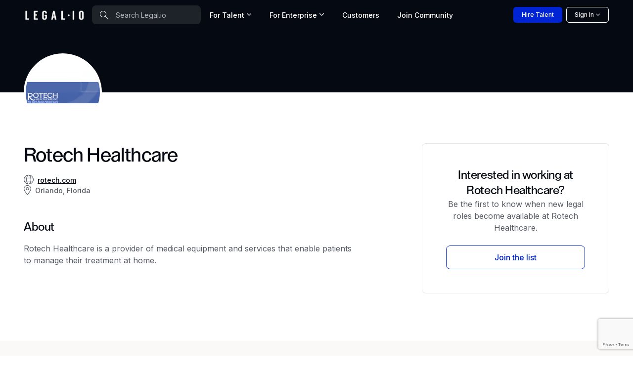

--- FILE ---
content_type: text/html; charset=utf-8
request_url: https://www.google.com/recaptcha/api2/anchor?ar=1&k=6Lcl_HMdAAAAAA2K8R6UImBHGmUD7d_hV_-ceCJw&co=aHR0cHM6Ly93d3cubGVnYWwuaW86NDQz&hl=en&v=PoyoqOPhxBO7pBk68S4YbpHZ&size=invisible&anchor-ms=20000&execute-ms=30000&cb=fvprflmik943
body_size: 48824
content:
<!DOCTYPE HTML><html dir="ltr" lang="en"><head><meta http-equiv="Content-Type" content="text/html; charset=UTF-8">
<meta http-equiv="X-UA-Compatible" content="IE=edge">
<title>reCAPTCHA</title>
<style type="text/css">
/* cyrillic-ext */
@font-face {
  font-family: 'Roboto';
  font-style: normal;
  font-weight: 400;
  font-stretch: 100%;
  src: url(//fonts.gstatic.com/s/roboto/v48/KFO7CnqEu92Fr1ME7kSn66aGLdTylUAMa3GUBHMdazTgWw.woff2) format('woff2');
  unicode-range: U+0460-052F, U+1C80-1C8A, U+20B4, U+2DE0-2DFF, U+A640-A69F, U+FE2E-FE2F;
}
/* cyrillic */
@font-face {
  font-family: 'Roboto';
  font-style: normal;
  font-weight: 400;
  font-stretch: 100%;
  src: url(//fonts.gstatic.com/s/roboto/v48/KFO7CnqEu92Fr1ME7kSn66aGLdTylUAMa3iUBHMdazTgWw.woff2) format('woff2');
  unicode-range: U+0301, U+0400-045F, U+0490-0491, U+04B0-04B1, U+2116;
}
/* greek-ext */
@font-face {
  font-family: 'Roboto';
  font-style: normal;
  font-weight: 400;
  font-stretch: 100%;
  src: url(//fonts.gstatic.com/s/roboto/v48/KFO7CnqEu92Fr1ME7kSn66aGLdTylUAMa3CUBHMdazTgWw.woff2) format('woff2');
  unicode-range: U+1F00-1FFF;
}
/* greek */
@font-face {
  font-family: 'Roboto';
  font-style: normal;
  font-weight: 400;
  font-stretch: 100%;
  src: url(//fonts.gstatic.com/s/roboto/v48/KFO7CnqEu92Fr1ME7kSn66aGLdTylUAMa3-UBHMdazTgWw.woff2) format('woff2');
  unicode-range: U+0370-0377, U+037A-037F, U+0384-038A, U+038C, U+038E-03A1, U+03A3-03FF;
}
/* math */
@font-face {
  font-family: 'Roboto';
  font-style: normal;
  font-weight: 400;
  font-stretch: 100%;
  src: url(//fonts.gstatic.com/s/roboto/v48/KFO7CnqEu92Fr1ME7kSn66aGLdTylUAMawCUBHMdazTgWw.woff2) format('woff2');
  unicode-range: U+0302-0303, U+0305, U+0307-0308, U+0310, U+0312, U+0315, U+031A, U+0326-0327, U+032C, U+032F-0330, U+0332-0333, U+0338, U+033A, U+0346, U+034D, U+0391-03A1, U+03A3-03A9, U+03B1-03C9, U+03D1, U+03D5-03D6, U+03F0-03F1, U+03F4-03F5, U+2016-2017, U+2034-2038, U+203C, U+2040, U+2043, U+2047, U+2050, U+2057, U+205F, U+2070-2071, U+2074-208E, U+2090-209C, U+20D0-20DC, U+20E1, U+20E5-20EF, U+2100-2112, U+2114-2115, U+2117-2121, U+2123-214F, U+2190, U+2192, U+2194-21AE, U+21B0-21E5, U+21F1-21F2, U+21F4-2211, U+2213-2214, U+2216-22FF, U+2308-230B, U+2310, U+2319, U+231C-2321, U+2336-237A, U+237C, U+2395, U+239B-23B7, U+23D0, U+23DC-23E1, U+2474-2475, U+25AF, U+25B3, U+25B7, U+25BD, U+25C1, U+25CA, U+25CC, U+25FB, U+266D-266F, U+27C0-27FF, U+2900-2AFF, U+2B0E-2B11, U+2B30-2B4C, U+2BFE, U+3030, U+FF5B, U+FF5D, U+1D400-1D7FF, U+1EE00-1EEFF;
}
/* symbols */
@font-face {
  font-family: 'Roboto';
  font-style: normal;
  font-weight: 400;
  font-stretch: 100%;
  src: url(//fonts.gstatic.com/s/roboto/v48/KFO7CnqEu92Fr1ME7kSn66aGLdTylUAMaxKUBHMdazTgWw.woff2) format('woff2');
  unicode-range: U+0001-000C, U+000E-001F, U+007F-009F, U+20DD-20E0, U+20E2-20E4, U+2150-218F, U+2190, U+2192, U+2194-2199, U+21AF, U+21E6-21F0, U+21F3, U+2218-2219, U+2299, U+22C4-22C6, U+2300-243F, U+2440-244A, U+2460-24FF, U+25A0-27BF, U+2800-28FF, U+2921-2922, U+2981, U+29BF, U+29EB, U+2B00-2BFF, U+4DC0-4DFF, U+FFF9-FFFB, U+10140-1018E, U+10190-1019C, U+101A0, U+101D0-101FD, U+102E0-102FB, U+10E60-10E7E, U+1D2C0-1D2D3, U+1D2E0-1D37F, U+1F000-1F0FF, U+1F100-1F1AD, U+1F1E6-1F1FF, U+1F30D-1F30F, U+1F315, U+1F31C, U+1F31E, U+1F320-1F32C, U+1F336, U+1F378, U+1F37D, U+1F382, U+1F393-1F39F, U+1F3A7-1F3A8, U+1F3AC-1F3AF, U+1F3C2, U+1F3C4-1F3C6, U+1F3CA-1F3CE, U+1F3D4-1F3E0, U+1F3ED, U+1F3F1-1F3F3, U+1F3F5-1F3F7, U+1F408, U+1F415, U+1F41F, U+1F426, U+1F43F, U+1F441-1F442, U+1F444, U+1F446-1F449, U+1F44C-1F44E, U+1F453, U+1F46A, U+1F47D, U+1F4A3, U+1F4B0, U+1F4B3, U+1F4B9, U+1F4BB, U+1F4BF, U+1F4C8-1F4CB, U+1F4D6, U+1F4DA, U+1F4DF, U+1F4E3-1F4E6, U+1F4EA-1F4ED, U+1F4F7, U+1F4F9-1F4FB, U+1F4FD-1F4FE, U+1F503, U+1F507-1F50B, U+1F50D, U+1F512-1F513, U+1F53E-1F54A, U+1F54F-1F5FA, U+1F610, U+1F650-1F67F, U+1F687, U+1F68D, U+1F691, U+1F694, U+1F698, U+1F6AD, U+1F6B2, U+1F6B9-1F6BA, U+1F6BC, U+1F6C6-1F6CF, U+1F6D3-1F6D7, U+1F6E0-1F6EA, U+1F6F0-1F6F3, U+1F6F7-1F6FC, U+1F700-1F7FF, U+1F800-1F80B, U+1F810-1F847, U+1F850-1F859, U+1F860-1F887, U+1F890-1F8AD, U+1F8B0-1F8BB, U+1F8C0-1F8C1, U+1F900-1F90B, U+1F93B, U+1F946, U+1F984, U+1F996, U+1F9E9, U+1FA00-1FA6F, U+1FA70-1FA7C, U+1FA80-1FA89, U+1FA8F-1FAC6, U+1FACE-1FADC, U+1FADF-1FAE9, U+1FAF0-1FAF8, U+1FB00-1FBFF;
}
/* vietnamese */
@font-face {
  font-family: 'Roboto';
  font-style: normal;
  font-weight: 400;
  font-stretch: 100%;
  src: url(//fonts.gstatic.com/s/roboto/v48/KFO7CnqEu92Fr1ME7kSn66aGLdTylUAMa3OUBHMdazTgWw.woff2) format('woff2');
  unicode-range: U+0102-0103, U+0110-0111, U+0128-0129, U+0168-0169, U+01A0-01A1, U+01AF-01B0, U+0300-0301, U+0303-0304, U+0308-0309, U+0323, U+0329, U+1EA0-1EF9, U+20AB;
}
/* latin-ext */
@font-face {
  font-family: 'Roboto';
  font-style: normal;
  font-weight: 400;
  font-stretch: 100%;
  src: url(//fonts.gstatic.com/s/roboto/v48/KFO7CnqEu92Fr1ME7kSn66aGLdTylUAMa3KUBHMdazTgWw.woff2) format('woff2');
  unicode-range: U+0100-02BA, U+02BD-02C5, U+02C7-02CC, U+02CE-02D7, U+02DD-02FF, U+0304, U+0308, U+0329, U+1D00-1DBF, U+1E00-1E9F, U+1EF2-1EFF, U+2020, U+20A0-20AB, U+20AD-20C0, U+2113, U+2C60-2C7F, U+A720-A7FF;
}
/* latin */
@font-face {
  font-family: 'Roboto';
  font-style: normal;
  font-weight: 400;
  font-stretch: 100%;
  src: url(//fonts.gstatic.com/s/roboto/v48/KFO7CnqEu92Fr1ME7kSn66aGLdTylUAMa3yUBHMdazQ.woff2) format('woff2');
  unicode-range: U+0000-00FF, U+0131, U+0152-0153, U+02BB-02BC, U+02C6, U+02DA, U+02DC, U+0304, U+0308, U+0329, U+2000-206F, U+20AC, U+2122, U+2191, U+2193, U+2212, U+2215, U+FEFF, U+FFFD;
}
/* cyrillic-ext */
@font-face {
  font-family: 'Roboto';
  font-style: normal;
  font-weight: 500;
  font-stretch: 100%;
  src: url(//fonts.gstatic.com/s/roboto/v48/KFO7CnqEu92Fr1ME7kSn66aGLdTylUAMa3GUBHMdazTgWw.woff2) format('woff2');
  unicode-range: U+0460-052F, U+1C80-1C8A, U+20B4, U+2DE0-2DFF, U+A640-A69F, U+FE2E-FE2F;
}
/* cyrillic */
@font-face {
  font-family: 'Roboto';
  font-style: normal;
  font-weight: 500;
  font-stretch: 100%;
  src: url(//fonts.gstatic.com/s/roboto/v48/KFO7CnqEu92Fr1ME7kSn66aGLdTylUAMa3iUBHMdazTgWw.woff2) format('woff2');
  unicode-range: U+0301, U+0400-045F, U+0490-0491, U+04B0-04B1, U+2116;
}
/* greek-ext */
@font-face {
  font-family: 'Roboto';
  font-style: normal;
  font-weight: 500;
  font-stretch: 100%;
  src: url(//fonts.gstatic.com/s/roboto/v48/KFO7CnqEu92Fr1ME7kSn66aGLdTylUAMa3CUBHMdazTgWw.woff2) format('woff2');
  unicode-range: U+1F00-1FFF;
}
/* greek */
@font-face {
  font-family: 'Roboto';
  font-style: normal;
  font-weight: 500;
  font-stretch: 100%;
  src: url(//fonts.gstatic.com/s/roboto/v48/KFO7CnqEu92Fr1ME7kSn66aGLdTylUAMa3-UBHMdazTgWw.woff2) format('woff2');
  unicode-range: U+0370-0377, U+037A-037F, U+0384-038A, U+038C, U+038E-03A1, U+03A3-03FF;
}
/* math */
@font-face {
  font-family: 'Roboto';
  font-style: normal;
  font-weight: 500;
  font-stretch: 100%;
  src: url(//fonts.gstatic.com/s/roboto/v48/KFO7CnqEu92Fr1ME7kSn66aGLdTylUAMawCUBHMdazTgWw.woff2) format('woff2');
  unicode-range: U+0302-0303, U+0305, U+0307-0308, U+0310, U+0312, U+0315, U+031A, U+0326-0327, U+032C, U+032F-0330, U+0332-0333, U+0338, U+033A, U+0346, U+034D, U+0391-03A1, U+03A3-03A9, U+03B1-03C9, U+03D1, U+03D5-03D6, U+03F0-03F1, U+03F4-03F5, U+2016-2017, U+2034-2038, U+203C, U+2040, U+2043, U+2047, U+2050, U+2057, U+205F, U+2070-2071, U+2074-208E, U+2090-209C, U+20D0-20DC, U+20E1, U+20E5-20EF, U+2100-2112, U+2114-2115, U+2117-2121, U+2123-214F, U+2190, U+2192, U+2194-21AE, U+21B0-21E5, U+21F1-21F2, U+21F4-2211, U+2213-2214, U+2216-22FF, U+2308-230B, U+2310, U+2319, U+231C-2321, U+2336-237A, U+237C, U+2395, U+239B-23B7, U+23D0, U+23DC-23E1, U+2474-2475, U+25AF, U+25B3, U+25B7, U+25BD, U+25C1, U+25CA, U+25CC, U+25FB, U+266D-266F, U+27C0-27FF, U+2900-2AFF, U+2B0E-2B11, U+2B30-2B4C, U+2BFE, U+3030, U+FF5B, U+FF5D, U+1D400-1D7FF, U+1EE00-1EEFF;
}
/* symbols */
@font-face {
  font-family: 'Roboto';
  font-style: normal;
  font-weight: 500;
  font-stretch: 100%;
  src: url(//fonts.gstatic.com/s/roboto/v48/KFO7CnqEu92Fr1ME7kSn66aGLdTylUAMaxKUBHMdazTgWw.woff2) format('woff2');
  unicode-range: U+0001-000C, U+000E-001F, U+007F-009F, U+20DD-20E0, U+20E2-20E4, U+2150-218F, U+2190, U+2192, U+2194-2199, U+21AF, U+21E6-21F0, U+21F3, U+2218-2219, U+2299, U+22C4-22C6, U+2300-243F, U+2440-244A, U+2460-24FF, U+25A0-27BF, U+2800-28FF, U+2921-2922, U+2981, U+29BF, U+29EB, U+2B00-2BFF, U+4DC0-4DFF, U+FFF9-FFFB, U+10140-1018E, U+10190-1019C, U+101A0, U+101D0-101FD, U+102E0-102FB, U+10E60-10E7E, U+1D2C0-1D2D3, U+1D2E0-1D37F, U+1F000-1F0FF, U+1F100-1F1AD, U+1F1E6-1F1FF, U+1F30D-1F30F, U+1F315, U+1F31C, U+1F31E, U+1F320-1F32C, U+1F336, U+1F378, U+1F37D, U+1F382, U+1F393-1F39F, U+1F3A7-1F3A8, U+1F3AC-1F3AF, U+1F3C2, U+1F3C4-1F3C6, U+1F3CA-1F3CE, U+1F3D4-1F3E0, U+1F3ED, U+1F3F1-1F3F3, U+1F3F5-1F3F7, U+1F408, U+1F415, U+1F41F, U+1F426, U+1F43F, U+1F441-1F442, U+1F444, U+1F446-1F449, U+1F44C-1F44E, U+1F453, U+1F46A, U+1F47D, U+1F4A3, U+1F4B0, U+1F4B3, U+1F4B9, U+1F4BB, U+1F4BF, U+1F4C8-1F4CB, U+1F4D6, U+1F4DA, U+1F4DF, U+1F4E3-1F4E6, U+1F4EA-1F4ED, U+1F4F7, U+1F4F9-1F4FB, U+1F4FD-1F4FE, U+1F503, U+1F507-1F50B, U+1F50D, U+1F512-1F513, U+1F53E-1F54A, U+1F54F-1F5FA, U+1F610, U+1F650-1F67F, U+1F687, U+1F68D, U+1F691, U+1F694, U+1F698, U+1F6AD, U+1F6B2, U+1F6B9-1F6BA, U+1F6BC, U+1F6C6-1F6CF, U+1F6D3-1F6D7, U+1F6E0-1F6EA, U+1F6F0-1F6F3, U+1F6F7-1F6FC, U+1F700-1F7FF, U+1F800-1F80B, U+1F810-1F847, U+1F850-1F859, U+1F860-1F887, U+1F890-1F8AD, U+1F8B0-1F8BB, U+1F8C0-1F8C1, U+1F900-1F90B, U+1F93B, U+1F946, U+1F984, U+1F996, U+1F9E9, U+1FA00-1FA6F, U+1FA70-1FA7C, U+1FA80-1FA89, U+1FA8F-1FAC6, U+1FACE-1FADC, U+1FADF-1FAE9, U+1FAF0-1FAF8, U+1FB00-1FBFF;
}
/* vietnamese */
@font-face {
  font-family: 'Roboto';
  font-style: normal;
  font-weight: 500;
  font-stretch: 100%;
  src: url(//fonts.gstatic.com/s/roboto/v48/KFO7CnqEu92Fr1ME7kSn66aGLdTylUAMa3OUBHMdazTgWw.woff2) format('woff2');
  unicode-range: U+0102-0103, U+0110-0111, U+0128-0129, U+0168-0169, U+01A0-01A1, U+01AF-01B0, U+0300-0301, U+0303-0304, U+0308-0309, U+0323, U+0329, U+1EA0-1EF9, U+20AB;
}
/* latin-ext */
@font-face {
  font-family: 'Roboto';
  font-style: normal;
  font-weight: 500;
  font-stretch: 100%;
  src: url(//fonts.gstatic.com/s/roboto/v48/KFO7CnqEu92Fr1ME7kSn66aGLdTylUAMa3KUBHMdazTgWw.woff2) format('woff2');
  unicode-range: U+0100-02BA, U+02BD-02C5, U+02C7-02CC, U+02CE-02D7, U+02DD-02FF, U+0304, U+0308, U+0329, U+1D00-1DBF, U+1E00-1E9F, U+1EF2-1EFF, U+2020, U+20A0-20AB, U+20AD-20C0, U+2113, U+2C60-2C7F, U+A720-A7FF;
}
/* latin */
@font-face {
  font-family: 'Roboto';
  font-style: normal;
  font-weight: 500;
  font-stretch: 100%;
  src: url(//fonts.gstatic.com/s/roboto/v48/KFO7CnqEu92Fr1ME7kSn66aGLdTylUAMa3yUBHMdazQ.woff2) format('woff2');
  unicode-range: U+0000-00FF, U+0131, U+0152-0153, U+02BB-02BC, U+02C6, U+02DA, U+02DC, U+0304, U+0308, U+0329, U+2000-206F, U+20AC, U+2122, U+2191, U+2193, U+2212, U+2215, U+FEFF, U+FFFD;
}
/* cyrillic-ext */
@font-face {
  font-family: 'Roboto';
  font-style: normal;
  font-weight: 900;
  font-stretch: 100%;
  src: url(//fonts.gstatic.com/s/roboto/v48/KFO7CnqEu92Fr1ME7kSn66aGLdTylUAMa3GUBHMdazTgWw.woff2) format('woff2');
  unicode-range: U+0460-052F, U+1C80-1C8A, U+20B4, U+2DE0-2DFF, U+A640-A69F, U+FE2E-FE2F;
}
/* cyrillic */
@font-face {
  font-family: 'Roboto';
  font-style: normal;
  font-weight: 900;
  font-stretch: 100%;
  src: url(//fonts.gstatic.com/s/roboto/v48/KFO7CnqEu92Fr1ME7kSn66aGLdTylUAMa3iUBHMdazTgWw.woff2) format('woff2');
  unicode-range: U+0301, U+0400-045F, U+0490-0491, U+04B0-04B1, U+2116;
}
/* greek-ext */
@font-face {
  font-family: 'Roboto';
  font-style: normal;
  font-weight: 900;
  font-stretch: 100%;
  src: url(//fonts.gstatic.com/s/roboto/v48/KFO7CnqEu92Fr1ME7kSn66aGLdTylUAMa3CUBHMdazTgWw.woff2) format('woff2');
  unicode-range: U+1F00-1FFF;
}
/* greek */
@font-face {
  font-family: 'Roboto';
  font-style: normal;
  font-weight: 900;
  font-stretch: 100%;
  src: url(//fonts.gstatic.com/s/roboto/v48/KFO7CnqEu92Fr1ME7kSn66aGLdTylUAMa3-UBHMdazTgWw.woff2) format('woff2');
  unicode-range: U+0370-0377, U+037A-037F, U+0384-038A, U+038C, U+038E-03A1, U+03A3-03FF;
}
/* math */
@font-face {
  font-family: 'Roboto';
  font-style: normal;
  font-weight: 900;
  font-stretch: 100%;
  src: url(//fonts.gstatic.com/s/roboto/v48/KFO7CnqEu92Fr1ME7kSn66aGLdTylUAMawCUBHMdazTgWw.woff2) format('woff2');
  unicode-range: U+0302-0303, U+0305, U+0307-0308, U+0310, U+0312, U+0315, U+031A, U+0326-0327, U+032C, U+032F-0330, U+0332-0333, U+0338, U+033A, U+0346, U+034D, U+0391-03A1, U+03A3-03A9, U+03B1-03C9, U+03D1, U+03D5-03D6, U+03F0-03F1, U+03F4-03F5, U+2016-2017, U+2034-2038, U+203C, U+2040, U+2043, U+2047, U+2050, U+2057, U+205F, U+2070-2071, U+2074-208E, U+2090-209C, U+20D0-20DC, U+20E1, U+20E5-20EF, U+2100-2112, U+2114-2115, U+2117-2121, U+2123-214F, U+2190, U+2192, U+2194-21AE, U+21B0-21E5, U+21F1-21F2, U+21F4-2211, U+2213-2214, U+2216-22FF, U+2308-230B, U+2310, U+2319, U+231C-2321, U+2336-237A, U+237C, U+2395, U+239B-23B7, U+23D0, U+23DC-23E1, U+2474-2475, U+25AF, U+25B3, U+25B7, U+25BD, U+25C1, U+25CA, U+25CC, U+25FB, U+266D-266F, U+27C0-27FF, U+2900-2AFF, U+2B0E-2B11, U+2B30-2B4C, U+2BFE, U+3030, U+FF5B, U+FF5D, U+1D400-1D7FF, U+1EE00-1EEFF;
}
/* symbols */
@font-face {
  font-family: 'Roboto';
  font-style: normal;
  font-weight: 900;
  font-stretch: 100%;
  src: url(//fonts.gstatic.com/s/roboto/v48/KFO7CnqEu92Fr1ME7kSn66aGLdTylUAMaxKUBHMdazTgWw.woff2) format('woff2');
  unicode-range: U+0001-000C, U+000E-001F, U+007F-009F, U+20DD-20E0, U+20E2-20E4, U+2150-218F, U+2190, U+2192, U+2194-2199, U+21AF, U+21E6-21F0, U+21F3, U+2218-2219, U+2299, U+22C4-22C6, U+2300-243F, U+2440-244A, U+2460-24FF, U+25A0-27BF, U+2800-28FF, U+2921-2922, U+2981, U+29BF, U+29EB, U+2B00-2BFF, U+4DC0-4DFF, U+FFF9-FFFB, U+10140-1018E, U+10190-1019C, U+101A0, U+101D0-101FD, U+102E0-102FB, U+10E60-10E7E, U+1D2C0-1D2D3, U+1D2E0-1D37F, U+1F000-1F0FF, U+1F100-1F1AD, U+1F1E6-1F1FF, U+1F30D-1F30F, U+1F315, U+1F31C, U+1F31E, U+1F320-1F32C, U+1F336, U+1F378, U+1F37D, U+1F382, U+1F393-1F39F, U+1F3A7-1F3A8, U+1F3AC-1F3AF, U+1F3C2, U+1F3C4-1F3C6, U+1F3CA-1F3CE, U+1F3D4-1F3E0, U+1F3ED, U+1F3F1-1F3F3, U+1F3F5-1F3F7, U+1F408, U+1F415, U+1F41F, U+1F426, U+1F43F, U+1F441-1F442, U+1F444, U+1F446-1F449, U+1F44C-1F44E, U+1F453, U+1F46A, U+1F47D, U+1F4A3, U+1F4B0, U+1F4B3, U+1F4B9, U+1F4BB, U+1F4BF, U+1F4C8-1F4CB, U+1F4D6, U+1F4DA, U+1F4DF, U+1F4E3-1F4E6, U+1F4EA-1F4ED, U+1F4F7, U+1F4F9-1F4FB, U+1F4FD-1F4FE, U+1F503, U+1F507-1F50B, U+1F50D, U+1F512-1F513, U+1F53E-1F54A, U+1F54F-1F5FA, U+1F610, U+1F650-1F67F, U+1F687, U+1F68D, U+1F691, U+1F694, U+1F698, U+1F6AD, U+1F6B2, U+1F6B9-1F6BA, U+1F6BC, U+1F6C6-1F6CF, U+1F6D3-1F6D7, U+1F6E0-1F6EA, U+1F6F0-1F6F3, U+1F6F7-1F6FC, U+1F700-1F7FF, U+1F800-1F80B, U+1F810-1F847, U+1F850-1F859, U+1F860-1F887, U+1F890-1F8AD, U+1F8B0-1F8BB, U+1F8C0-1F8C1, U+1F900-1F90B, U+1F93B, U+1F946, U+1F984, U+1F996, U+1F9E9, U+1FA00-1FA6F, U+1FA70-1FA7C, U+1FA80-1FA89, U+1FA8F-1FAC6, U+1FACE-1FADC, U+1FADF-1FAE9, U+1FAF0-1FAF8, U+1FB00-1FBFF;
}
/* vietnamese */
@font-face {
  font-family: 'Roboto';
  font-style: normal;
  font-weight: 900;
  font-stretch: 100%;
  src: url(//fonts.gstatic.com/s/roboto/v48/KFO7CnqEu92Fr1ME7kSn66aGLdTylUAMa3OUBHMdazTgWw.woff2) format('woff2');
  unicode-range: U+0102-0103, U+0110-0111, U+0128-0129, U+0168-0169, U+01A0-01A1, U+01AF-01B0, U+0300-0301, U+0303-0304, U+0308-0309, U+0323, U+0329, U+1EA0-1EF9, U+20AB;
}
/* latin-ext */
@font-face {
  font-family: 'Roboto';
  font-style: normal;
  font-weight: 900;
  font-stretch: 100%;
  src: url(//fonts.gstatic.com/s/roboto/v48/KFO7CnqEu92Fr1ME7kSn66aGLdTylUAMa3KUBHMdazTgWw.woff2) format('woff2');
  unicode-range: U+0100-02BA, U+02BD-02C5, U+02C7-02CC, U+02CE-02D7, U+02DD-02FF, U+0304, U+0308, U+0329, U+1D00-1DBF, U+1E00-1E9F, U+1EF2-1EFF, U+2020, U+20A0-20AB, U+20AD-20C0, U+2113, U+2C60-2C7F, U+A720-A7FF;
}
/* latin */
@font-face {
  font-family: 'Roboto';
  font-style: normal;
  font-weight: 900;
  font-stretch: 100%;
  src: url(//fonts.gstatic.com/s/roboto/v48/KFO7CnqEu92Fr1ME7kSn66aGLdTylUAMa3yUBHMdazQ.woff2) format('woff2');
  unicode-range: U+0000-00FF, U+0131, U+0152-0153, U+02BB-02BC, U+02C6, U+02DA, U+02DC, U+0304, U+0308, U+0329, U+2000-206F, U+20AC, U+2122, U+2191, U+2193, U+2212, U+2215, U+FEFF, U+FFFD;
}

</style>
<link rel="stylesheet" type="text/css" href="https://www.gstatic.com/recaptcha/releases/PoyoqOPhxBO7pBk68S4YbpHZ/styles__ltr.css">
<script nonce="_gyE8o_mIjlqna59N2ktxw" type="text/javascript">window['__recaptcha_api'] = 'https://www.google.com/recaptcha/api2/';</script>
<script type="text/javascript" src="https://www.gstatic.com/recaptcha/releases/PoyoqOPhxBO7pBk68S4YbpHZ/recaptcha__en.js" nonce="_gyE8o_mIjlqna59N2ktxw">
      
    </script></head>
<body><div id="rc-anchor-alert" class="rc-anchor-alert"></div>
<input type="hidden" id="recaptcha-token" value="[base64]">
<script type="text/javascript" nonce="_gyE8o_mIjlqna59N2ktxw">
      recaptcha.anchor.Main.init("[\x22ainput\x22,[\x22bgdata\x22,\x22\x22,\[base64]/[base64]/UltIKytdPWE6KGE8MjA0OD9SW0grK109YT4+NnwxOTI6KChhJjY0NTEyKT09NTUyOTYmJnErMTxoLmxlbmd0aCYmKGguY2hhckNvZGVBdChxKzEpJjY0NTEyKT09NTYzMjA/[base64]/MjU1OlI/[base64]/[base64]/[base64]/[base64]/[base64]/[base64]/[base64]/[base64]/[base64]/[base64]\x22,\[base64]\\u003d\\u003d\x22,\x22ScK6N8KQw65eM2UHw7bCol/[base64]/[base64]/CglgICWIJwodOTsKpcMOCKnJibMO+KQfDgm3CrzYQAgB5f8OSw7LCm3N2w6gtFFckwp5pfE/CmgvCh8OASmVEZsOEOcOfwo0EwoLCp8KgRn55w4zCjmhuwo0ODMOFeDcudgYcZcKww4vDocO5wprCmsOHw6NFwpR6SgXDtMKQa1XCnz1RwqFrUcKTwqjCn8Knw7bDkMO8w7cGwosPw43DrMKFJ8KewojDq1xCSnDCjsOxw4psw5kwwoQAwr/[base64]/CmTXCplwXKXXCl8KqIHtXZ1t8w4HDvcO1DsOAw7Msw58FP0lncMKNRsKww6LDnsKXLcKFwrsEwrDDtyDDpcOqw5jDiWQLw7cmw5jDtMK8I0YTF8O4IMK+f8OQwpFmw78LKTnDkEwKTsKlwrIxwoDDpw/CnRLDuTnCrMOLwofCn8OUeR88S8OTw6DDkMO5w4/Cq8OmFHzCnnLDn8OvdsKzw49hwrHCkMOrwp5Qw6JDZz0Gw53CjMOeMsOyw51IwoDDvWfChxjCksO4w6HDnMO0ZcKSwo0kwqjCu8Oywo5wwpHDmyjDvBjDkHwIwqTComrCrDZnbMKzTsOIw6RNw53DusOEUMKyKGVtesORw7TDqMOvw7LDp8KBw57CvsOsJcKIaD/CkEDDtsOZwqzCt8OCw4TClMKHNcO7wpoCeFxCFHbDqcO/HcOgwphSw5Msw57DtsOLw4EFwqLDqsK1c8OCw7JHw5AzLcOuXSbCrVrCmnwNw67CqMKhDg3Cs308HE7DhsKxQsObwqtqw5vDuMKsKg9oD8OsFG5cbsOMW0DDjCA8w6PDs0JiwrLCvznClGc4wpQPwo/Di8KmwrPCqCYITsOkY8K4UCV+ch/DhErDkcKIw4XDjAVdw6TDu8KEHcKtHMOgYMK3wqnCqnHDkMOqw69Lwp96wofCtgHCjRUOOcOWwqTCocKWwoM+ZcOkwpbDpsOsaU7DhAXDmQnDs2grV2fDi8Ofwr9EPW/DgEpqL2gSwrtew4PCgS5ZRsOPw4d8XMKSaAQdw6cCTMK5w4Y4wp19EkoZRMOYwqhBexzDqcKnEMOQw7gVM8OVwrNfW0LDtXHCqQfDrgjDlUJBw6w2UcOMwp5+w6oTR27CvcO3D8K5w43Dn0PDohRkwrXDiTDDh2bCksONw57CmQI4RV/DnMOhwpp8wrVSAsKsAU7ChcK5w7XDviUwK1/DoMOLw65YE0TDv8OMwp1/[base64]/CgMO+wo5EDhTCu3F1w6FdLsOmw6o+Z8OFfWBzwp8Rw4FRw6PDvibDpxPDnwPDilUkBSVKEsKzcTLCosOjwoJSfsOMRsOuw5rCiSDCucOAT8Otw79Cwod4OyoGwotpwq4ve8OdfMO3WmQ/woTDoMO4w5bCkcOVIcOLw73DtsOKaMKwHm/[base64]/DrUPDjC7CqcKRPHTDtsKCSB3CjcK6OB8UJw5aPFZZPGXDnz17wqBpwpcnKMOyUcOOwoLDmQZsGMO+fEnCmsKIwq3CgsObwqLDkcOTw5PDnT3Dn8KMHsKmwoBRw6vCj0nDlnfDmHwrw7FwYsOqP2XDhMKCw4ZFccK0MHrCkjcaw6fDl8OIZcK/wqJFIMOcwpZ2UsOnw6UTJcKJGcOnSBtBwqfDihvDgsKQBcK8wrPCj8OawohHw5LCnVDCrcOWw43Cll7DsMKAwr1Jw63DrCh1w4lSJSvDnMK2wq3ChS06RsOIa8KBFzVMCkPDicK2w4LCj8KewqN9wrfDt8OsQAAOwqrCll7CosKLw6k/O8Kdw5TCrcOeK1nCtMK+SS/CmmAow7rDlTMiwpwSwoQtwo87w6DCn8KWEcK7w60PMwwEdsOIw650wo4oQzNgHizDjg/CszREwp7DiThUSGU/w6Icw47Dr8OhdsKIw5fDocOoNcK/DsK5wppdw7bDn31CwpgCwodPJsKWw5bCvMOhPmjCjcKKw5pvOMOWwpDCsMKzMcOewpJdYxnDt2cLworCvDrDicOUAMOoCx13w7/[base64]/[base64]/F8KpDxN/w7Riw6jDlAZLUcKjwp0UwrTCjcKxPC7Di8OCwrxGMnbCtH9XwrTDsWPDkcO2CsOodcOnUMOGGHvDuW04P8KFQcOvwp/CmkJXIsOjwr81PV3CjMKGwrjDlcKhS21pw5/Dtw3Dnj1gw5Buw5gawq/[base64]/CSlow61IAVbCh8OJwpwbw7FcwqrDk8KKwqQ3wpgaw4fDscKEw4LDqWnDucKiK3IwUQBnwqpZw6dYd8ONwrnDvFM5ZQrCnMKVw6VYwqoxMcKBw71yIHbChSAKwpsHwpDCjA3Dkg4fw7jDi3fCthTCocOVw4ohMAkewq58NMKnT8Kmw4/CllzClwrCli3DssOrw4rCm8K2XsOsB8ObwrRqw5c+KnpUZcOAOcOhwrkrYHhaOHchRMKhJFUkUhTDgMOXwr8jwooIME3CvsOle8OCKMKWw6TDqsKICSpuw4/CsjBOwrVrCMKIFMKMwqDCv3PCncODW8KOwpNMaAHDncOcw7dqw7kaw6XChcOjTsK2MXFQR8K6w67CusO8w7QqUMOMwqHCs8KGWHhlWMKow4cxw6Q+LcOLw7MdwosWG8OMw44HwqA8UMOVwqVow73Dgy7Ds2vClcKow7EpwrjDug7Dr3x2YcK1w51uwq7DqsKewoDCjW/Dr8K0w71nZjrCgMObw5DCnU/[base64]/Ch8K6FVVZYMKVYig4wpFKDQgpWnFCCGcWw5/DmcK7wqLDlHfDsypWwr0nw7TCuUDCosOBwrttMQAUfMOYw7zDg1Jbw57CtsKDe2DDhMO7OsKtwqoGwrjCvF8dQRsPK03Cu2lWLsKKwqEJw6YrwoJFwozCnMOlw5xqdGgIE8KGw6dWV8KqZ8OdNjTDk2kjw7/Cv3fDisOsVEXCu8OFw4TCt3wVw4jCncKRd8OSwqfDn1YBAjPCksKzw4DCrMKyOglXQj4zccKPwpHCrMOiw5bCnVbDsA3Dq8KBw6HDnXtpXcKcbcOlSH9KTsOdwoQhwoAzYkTDp8OMaiBOJsKWwrvChUhpw7xDMlMFYV/CtGrCrsKkw4vDiMOsBAXDsMO3w4TCn8KObwtUCRrCkMKQcQTCtz8Aw6R/wrNBSlLCo8OBw5B1SEZPPcKNwoRsJcK2w7VXMll1H3HDhFkreMOSwqV+w5HCunjCpsO9woxmU8O7anlrJQoswrzDksO1c8KYw7TDqmV7Sl7CgUYmwrt/w7DCh0NtUTBPw4XCt2E+Wn4mA8KlQMKkw7FrwpPDgVnCo05zw53Dvww4w43CgyEaCsOUwrhsw6/Dg8OXwp/CicKNKMOyw4rDkH9fwoFXw5dkOcKALsK7wpk5SMO9wp85wo0sf8OGw5JiNzLDk8OMwr8Xw4AaYMOiOsOIwpjCv8O0YzNRXC/CqQLCjTTDuMK8RcOHwojCn8KCRi4xDArCsS8gMhVfGcK1w5MTwpQ3TG4fGsOtwo8jB8OLwpFuc8OAw7UPw4zCpgLCkARoFcKCwpDCm8K1w4nCt8Kmw5nCscKcw7zCnMOCw5Btw4loU8Odb8KWw5ZMw6HCsDBQJ1Q3NMO6EmFxYsKUNQ3DqD97YFszw5/[base64]/CkRUkw67DhsOwPSzCrcOcZcKvH8O0wpLDiRRPwpjCoVNsNW/[base64]/DnMKfw5TDisOtwoDChH94AsOQPgbDvlZGw4PCusOCTcOcw6TDpDHDk8KpwoxyA8K3wovDpcO9ewhLb8KHw7HCsSQkTX03w6LCk8KTwpQNSTPCqMKUw5bDp8Kzwq3DnjAFw5B9w7HDghnDocOneWlEJHUCw4RFfcOsw7R1fS/DlMKTwoDDs20rGcKcC8KAw7UUwrxqCcONFE7DnHAwfsOWw7F6wrg1eVZewrMSbVPCj3bDu8K5w51BNMKKa0vDj8K8w4PDuSvCqsOsw5LCv8ORGMOdCUPDt8K5wqfCk0M3eGTDuzHCnDzDosKgdVtobMKUNMOLEFYJABcMw79CeSPCrkZWN11tL8OKXQ/[base64]/Clyc8N3ghwpLCm07Ds3/DgHBvGhtVw7LCgkzDocKEw7Usw5dYQHpwwq0zEmBBI8OBw4wxw64cw6NQwoPDo8KVwovDsRbDoTrDp8KGdR5HQX7Dh8O/wq/CrH7CoyNNShHDksO2QcOXw6xhS8Oew7TDtcKiNcK7ZsOBwokow5tiwqdDwqzCpGbChkhIQcKBw4Jaw7EXMFJGwrolwqfDgMKMw7HCmWM5bMOGw6XCk3JRwr7DpsOsScO7En7Dow3DtjjCssK1ZhzCp8OYV8KEw4ofUhBuWw/DusKaZQDDmmMaHCpCB27CsivDk8KMGsOhBMOXSF/DnjLClmjDpHccwpUhY8KVXcOZwr3DjVA2QSvChMKyE3ZTw45Ow7k+w605HSoIwrV6FEXCugHClW9tw4PCt8KRwpRrw6/DjMOBOVYOD8OHK8ODwqJvfMK4w5tBKSU6w7XDmxo5SMOrd8KSEMOywqoBU8Kvw6zCpwldEwJXeMONDMKKw48zPVTCqF0hL8K/wozDiFjDnjlxwp/DjiLCucKxw5PDrxAdXVxVMMOSwqkxTsKBw7PCscO5w4TDqhx/w6VZYQFVF8ORwojChU8jIMKcwpTCkwdDDmDClwALRcO7UMKHZAXDmMOKNMKhwrQ6wqTDiT/DrSteIitELXTDt8OUTkTDj8OkE8ONE05tDsKww65Fa8KSw6Zmw7zDhB3CgcKvdmLCgxrDsnrDo8K0w7NsZMONwo/Di8OcOcOww6jDksOSwolvwoHCvcOEBy5ww6TDvWY+TBTCm8OtF8OSBSEyZMKkFsKmSHA8w6ctGDDCsTTDrE/CocKuBcOyIsKdw59Ben00w6hjLcK2U1cmU23Ct8Oow6gaM09/wpxswrvDtxbDrsOGw7jDtBI2LwsDR20zw6RQwrUfw68CGMOdcMOYcMKZcXsqHSvCuVUgWsOHHhkIwonCgTNEwpTCllbCq2LDtcKowpnChcKWCcORacOsMmnDjC/CosO/[base64]/DnsOnw69cwqBiwrFaExvCtw0nO0JYw4gvB1RKXcOow6XDoikqcktnw7HDtcOFOlxwEgVaw6nDvcKNwrXCssOewrRVw4/DpcKfw4hdRsKlwoLDv8Khw7jDllhBw63CssK7RMK9E8KZw6bDu8O7JcOXd28lAiLCskYVw595w5rDg3HDhTnCkcO+w5nDvg/Dk8OWBivDsQ1OwoB+LcOADknDqHrCjFZOXcOECDzCojNgw4zChyUkw5nCvS3DuFUowqwPaBYBwrkGwoBUdinDllNMV8Okw5Mnwp/DpsKgAsObf8Klw4rDjMOKcnFvwqLDr8KRw49hw6TDtn/CncOYw4tKwo5gw7PDqsOJw5EWVlvChD85wr81w4bDtsOWwpNOP1NSwrEyw6rDvy7DqcOqw6Qlw798wpwlNsO1w67Ciwlkwr8BZ1Afw7vDmRLCjSNsw5sTw7/CqnzCqBDDu8O4w5BTdcKQw7TCiUwZIsOGwqEXwqdEDMKiFsOowqRkWmdYwpYLwpwYPCF9w44tw49Uwrd3w5QgICIrcwRvw44MJhR7NsOhaHTDh19nWUBFwq5QYMK6XVrDv3PDskB2bkrDrcKQwrV5T3fClgzDpG/DjcOEAMOiU8O+wqd5BsK6SMKOw7l+wo/[base64]/Cn8KnVwTDuFgoN8KOIWTCnsOxw7AMEsKSw4hAPMKBPsKQwq7DucO6wozDvcO7w4p8b8KGwrISGywuwrbCgcO1HiJoWgw0wosgwpxKQsKNXMKSw5d+c8Kewo1uw74gwqzDoT8Cwqs/[base64]/[base64]/C8Kawqxow53DhMKUwq/Do3XDvQ8WwrM8e8KawpXDgsKsw7jCgjAYwr8AHMK+wqfCk8OnXXIdwr01esOGJ8KTw4oKXTjDoGwbw5vCl8KmTSgWYEnDjsKINcKPw5TDjMKhNMOCw4wUccK3STrDugfDq8Kzb8K1w4XCisKLw49gYC0lw558SynDtMKsw6tKGQnDn0rCgsO8wpE4fW4YwpXCiCt/w5wlPw7DkcO4wp/Ck3QLw4lmwoPCmhvDmC9Cw7LDoh/DmsK0w5Y6UsOtwonCmWLCgjnClMKowpAxDHY/w5JewosxT8K4JcOfwonDt1nCl1vDgcKKSiI3c8KowqrCvsOwwrXDpMK0PDUaRVzDpirDrsOhZnEMZcO1esO/woDDucOzMsOaw44iYMK0woF7DMOFw5PClgB0w7fDjMKYQcOVwqQuwqhUw5nCnsODb8KowokEw7nDtMOVTXPDn1Buw7DCk8OHAA/[base64]/LMKjw5xFRTrCplzCqGA5woPDjsO4w4M8w7TCgCZSw5/ChcKJacKtNUMiC10iw7zDqA7DvXZjWxfDvMO9esKjw5hxw6RdH8OJwovDlgHDh09/[base64]/asKMw4/DhBjCmMK9w7xrwqrDkRlSHhItXcO7wqsHwqrCnsK7asOhw5bCp8KbwpvCvMOOJw56I8KMJMKXXyRZJW/CrAlWwr0bcXzDgsKsF8OcCMOZwoM1w63CtBx6woLClcKuZMK4GSrCrcK3w6NVSBbCjsKKZmo9woQ1acKFw58Cw5TCiS3Cvw/CijXDq8OEGcKvwpDDgCfDmsKPwp3DhXp9MMK+CMK7w4bDg23DkMKje8K1w5DCicK3AGpRw5bCpHnDq1DDlkxjQ8OXXllWF8Kbw7fCpcKOZ2fCuizDli/CjcKcwqdvwosSZ8Ocw6jDlMOow7IDwqpoGcOBCh5Dw60Pd13Dn8O0QsO+w5XCunwTACjDmxPDosK4w7XCksOswo/DmQchw7bDj2nClcOAw7cRwoDCjV9SEMKjMsK8wqPCjMK6LF3ConV/[base64]/wrHDr8Kbw7zCvwhhGsOFVsO/ZW/DsmMuw4PDvSYVw5fCtAxuwr5FwrrCkzjCuToFFsOJw6lYEcOeOMKTJsKUwo51w5LCkRTCgcONT0waPXbCkk3ClTBiwptDSMOxNHxmKcOQwrTCn3x0wrt3wp/CsCxKwr7DkTATcDPCv8OWwroWdsO0w6XDlMOrwphfdlXDhUc5DnIPIcOFLEt6ekXCsMOjajxoTHllw7/[base64]/E8OLUwjDm8OqMwLDnhLCs8KobD8kJ8KKw7vCn1wbw7vDhcOVKcOlwqTCrcOEw6Ebw6DDr8KvHzrCvGIBwrXDpMKUwpAEfzLClMODfcKJw5sjP8Oqwr/[base64]/CpGImwrdyw5XDgsOGwozDisOIGw9fwrwifsOBRFUsCgTDlV1Bcg5cwpwoO0hDRWhQVVlEJigLw6k6JFnCi8OOasOpwrXDnwjDusOcP8ONezVWworDh8K/YCIIwpgeR8KZw7XCowXCi8K5dRfDlMKMw7LDj8Kgw4QYw4fDm8OecU05w7rCuVLDhBvCjmsmWRo6ayUSwpTCn8O3woA0w6zDqcKbQUbDr8KzXgrCq3zDrRzDhAh5w401w67Csjspw6LChx4ME0vCvg40Q1fCsjkew7/Cq8OvGsOUwpTCm8KGPMK/[base64]/Cr8OcfyjDgsO3w7vDnsOcdAbDq8ObS3d7dlPDkGp8wo7CncKwdsKeeMOkw7/CrSbCpWx9w4XDq8KqPhLDqVwpAB/Djk9WVmFrZ07DhE1awrpNwqIDV1F+wpxoNsKXasKPNcOMwpDCqsK1wqfCq2DCgTtWw7VXw6orJD3Dh3/CpE5wMcOtw79wBEfDj8OLf8KZdcKtX8OhS8Kkw4/DvjPCjUPDmkdUNcKSUMOJC8Oyw6VOBSgowqhTOi8QQsOafXQ5LcKKWGcvw7LCjhM6Yh99McOjwp0TSX/ChcO1I8Oywo3Dn1clUsOJw6wZcsOWCwNYwrRPbCjDr8OFbcK0wpjDtgnDuTl9wrpqfsK/[base64]/[base64]/wrPCkg5oZ8KtU8Oow6ZRwpR9XgsYwqPCvS7CicKhIDdXYjxdE3nCpcOPbRTDozPCv2U0asOKw7XCtMO1Wx5Aw600wqnCumsaWQTDrTJEwo8iwpA9d1M0OMOxwq3Du8ONwp55wqbDm8KnABjClcOAwr9HwpzClE/Ch8O4FgLCrsKUw71Rw7ADwpTCvMKVwrgbw63Drn7Dp8OowpAxNRnCh8KUYXDDiWcWbU/[base64]/DosK6JMOdCsODRF3DnFnDqMKJwpXDsFgZwpBXw5DCo8OCwpN4wqPCmMK4R8KNdcK4JcOBYG/[base64]/CpsOCw4TCv8Ouw7nDg8OnS8KCw5Jnw7hRBcKZw68sw5/DgBQ8HGcRw7oAwqJMLRcoUMODwprCvsKgw7XCnwzDrAI6GcO1ecOaRsOzw7LChcKCbhbDpzF4ATDDocOOOcOqB0oBcsO9OVXDjsOCK8KEwrjCisOKD8Kfw7HDnULCkSDCnEHDu8Oxw4nDucOjNUsVXkZQFU/CuMOuw5nDs8KowrbDssKIc8OoLmpnC1Npwoo/fsKYJxHDqsOCwp4zwpvDhwIDwozDtMKowq3Ci3jDs8ODw4rCssO4wqx1w5RqcsKOw43DpsK7LcK8LsKvwpPDocOJJlPDuynDsk3CscOtw4l9AQBiLsOxw6Yff8Kbw7bDvsO5YTjDq8KNDsOtw7vCqMOFVcO/bGsJAivDlMOhXcKCOFl5w4LDmhcRPsOlJQhiwpHDm8OwD2LDhcKRwoxtJcK9MMO1woRvw4xjf8Oow4MTLi4aaA9URETCq8KAH8KGdX/[base64]/CqnLCqMOuGsOBWBY9wptJwp7CimTDnXMzKMK4T2DCqxYjwq4yAWjDpz/Ct3fCl2/Dq8Oswq/[base64]/Dk8OMV8Ozw6fCo8OUw6pDR8Oqw4TCrsKRdMK0wr9BNsKzcAbDrsKSw47Cnxkbw7vDq8KtbUXDsHDDkMKXw583w5cnPsKHw4N5Z8OrZhvCmsK4BRbCsGDDoShhVcOubmHDjFTCpRXCim7CmHjCrXcOTsKoUcOAw57DtsKnw5vCnyDDhBTDvxLDg8KQwpoFHC7CtmHCjk/DtcKuCMOTwrZxwp0gdMKlXldpw414WHZEwo3Cv8KnHMKIOVHDlnPDsMKQwp7CqXUdwqnDu2/CrEVyKlPDqjAJVCLDnMOyJcOaw4IXw7kdw54BbWx+AHLCv8Kpw63CpXlSw7vCtyTDoDPDpMOyw7MbdDJ1XsOIwpjDlMKBXcOIw5tOwqsQw4tfAMKdwqZhw4Ucwo9sLMOwPjtdX8Kow7wVwq3Cs8Ocwr9xw77DqQjCqDLCtsOMDlE/AMKjTcK2IUU+w5Fbwqhxw7ofwr40wqDCnyDCncOXB8Kcw7pYw4vCoMKdacKWw5jDviVQbSrDrR/CgcKlA8KCQcOcZGpQwpYvwovDhxoPw7zCol0PFcOgRzXCpMOdc8ORfVhIPcOuw6I6wqYXw7zDnUDDvwBpw5QxR2PCgcO/w47DssKLwp8RbBldw692wpPCu8Ohw4Ylw7A7wrTCqhsaw4wwwo58w60xwpNIw7LCu8OtA0rDoyJWwoorKgQ1wrTDn8O/[base64]/wprCkcOMw6IawqfCt8Ofw7IEShNtAXZRwroSw4/Dm8OAP8KZERXCoMKEwpjDh8OOG8OGXMOeNsKHVsKHPyHDkAXCiQ3DtRfCssOqNDTDqmnDiMKpw5cXw4/Dnys0w7LCssOjTMOYRQRzD0sXwpg4VsKfwrzCkWBRMMOUw4J2w5t/[base64]/[base64]/CvcOPfyLDp8OvX2DDv30XwqVawrprwpIuwpANwrJ4Y3bDkS7DlcOVCHoPJj7CksKOwpsOJXXCtcOtRQPClwvChsKILcK4fsKZKMKDwrR6w7rDuz7ChCPDtRspw5HCq8K7Shliw4ZQfsOmYsO3w5FRN8OtP2drTn5CwpNwBgXClgjCocOrcFTDtsO8wp/DtcKOAhUzwovCsMO/w5LCrlPChgAVYC1rAcKkHMKkdcOkesKBw4QcwqXCtMO8IsKgSQzDkjFfw6o2V8OowrTDvcKdw5EhwpNCFk3Ct3jCshnDhnPDmy8fwocvLQIzdFF/[base64]/w5QWZ38+aWjCk8OYQsKTY8KgN8Knw40mwrpWwo3DkMKOwqshH0fDjsONw68oemfDlMOBw7TCt8ODw4ZmwrdnHlDDgy3Chz7Ch8O7w4jCgxMlWsK6wpDDj2J7Cx3Cmihvwok2E8KIcgRRTlzDsWtlw69kwo7DtC7DvlwEwqhQL0/[base64]/Cl1bDggg3HysMwobCp3hnD1vDl0vDiMKefihkwrJCCQYQbcKfGcOMJF/DvV3DhMOqw4QNwq12UH5ew4gywr/CuC7ClUMTB8OWCVIjwpNgb8KddMOJw7nCsStgwphjw6DCoWrCvGzDhMOiFh3DtDrCs1Fnw6YtfQXDkMKLwrUGTMOJw7HDvnbCt0rCvBgsbsOTaMK+e8ORBzMPBnpVw6IhwpLDtS8vMMO6worDg8KSwrcRUsO2F8KHwrASw5VhM8K7wqHDnyrDrT/[base64]/DilvCk8O3fMK3N3PCmsKLQhDCmMOfw6xSwqrDicOiwrIxaWPCicKGEzcyw6DDjlBkw4XDuyZ3SSoqw6tbwphwSsObWCvCmxXCmcOZw4nCoAVjw5bDrMKhw6HCpsOzXsO9XWzCr8KywrTDhsOBw5Rkwr3CmwMsXVR/w7rDq8K5ZiU0EMK7w5AedkvCiMOJCl3ClEZYwqc6wopkw75QFworwr/[base64]/CqB3Cnk8cIQDDsMKcVcOjw4Utw6/DjSPDhB1TwpHCgGbDvsKJe2IBRRRMNxvDlnNdw63DgXPDtsK9w6zDsiHDssOASMKww5rCmcOrMsO1AR3DtXcna8OJGnHDkMOoT8KJCsK3w5jCp8KEwpMRwrjCh0vCnAJwe3UdKXvDiAPDjcOPRMOCw4PCs8K4wqfCrMOmwoAxdUMOBDYAal5SRcO0woHDmg/[base64]/[base64]/ChSLCgsKRwqvDtMOeAsK7Tw/DqTbChhvDpcKkwoLCocORw5xLwqkSw4zDslDClsObwoTCo1bDjMKMJXg8wrkJw6JUU8KRwp4+ecOQw4TDvyjDnlvDoyljw69UwpfCpzrCisKNV8O6wpnCk8KUw4UIMBDDrj0Ewpp7wpBEw5plw6RoPMKvNjPCiMO/w5zCmcKlTnVpwrpySCpQwpHDm3nClmApHcO3UQPDtW7DqMKawo3DrzkNw4/CksKsw7E1UsKJwqDDhjDDs1HDgUMIwqvDqTPDjnAIXcOTE8Kywo3DgiPDg2bDssKAwr4Hw5tQGMO+w7kYw7cGecOFwo42IsOACnZDFcOVAcOFc10cw7UKw6XCqMKowoE4wr/[base64]/[base64]/w7Y7w4JCwr1QwrhXw7Ryw4NCwoUMMUVCw6YhWDUVRG7CjmU3w77Ds8KSw4rCp8KzF8OwM8O2w6tvwoZoe3PCgQUWNWw3wobDpisCw6PDjsKQw58DXWVxwpXCucO5Zn/[base64]/wpw+dsKHw786BErDvBhJDinCtVrChhsiw6nCnBrDo8K8w6/CthA6XMKsak0WVcO4WcOvwprDjMOdw789w6HCt8OJd0zDhhNKwoLDiFUjfMK6wr9Cwo/CnxrCqXF2Yz8Iw5jDhsOxw5hswpoBw5bDgcKUQCjDscOjwow7wo8vBcOeYxfCi8O3wqXCrMOswqDDvkAkw5DDqiAUwpM/TxrChsOPJTFCWysnOsOCFsKmHmpNFMKdw6DDt0RbwpkGFGTDoWtsw6DCgF7DtcK2NhRdw47Cmz14wqLCuCNvf2PDoDLCrwPCqsO/wrfDjsOYbVrDojnDpsO+ADtpw53Crkt8woxhQ8KaYMKzX011w5xIJ8KwUU8/wpB5wrDDg8KEMsOeUT/CvBTCs1nDiVDDv8OTwrbCvcOHwqA/RMOzJXVWRHVUF1zDixzCoifCswXDjX4gXcKgMMK6w7fDmEbDmiXDqsOHSgPClsKkI8OawrbDqcK/ScK6DMKrw4Y7YUYjw7nDqXjCqcKYw5/CkSzCm3rDoAd9w4XCjcOdwp8Re8Kuw6jChQ/Dm8ObEhbDs8OdwpglRyF1TMKyMW9nw4QRRMOMwo7CvsKwCMKYw4rDqMKuwrXCujxwwpc4woA6wprDucKlGUDConTCncKsT2wawqNpwqkla8KmZSRlw4bCmsO3wqhMFyB+RcKiX8O9cMOcX2AFw4Flw70dR8KkYsKjA8OAfsOaw4gqw5/CisKfw5bCqTIQPMOWw7oow4jCjsKxwp8ywqEPBn99QsOfwqwSw60uCy/DvlPDoMOvOhjDoMOkwpPCix/[base64]/DqsOIPElsFGY9wpJqw6ImC8OpwopZw63DtQxOUUjCscKOw4onwrskJCQUw4nDp8KuFcK+CALCuMOYw5DChMKvw6HDn8KhwqfCpAXChcK2woI/wojCi8KnFVjChz51WsKDwonDv8O/w58Bw6ZBYMO/w7R9MMOUZsOUwrDDji4JwrXDpcOHXsKyw5hYJVAEwrdiw7fCrsKqwrbCtQrCvMO5bgLDisOzwo/DsF8Ww4lTwqp/[base64]/MMKPw5zDtCU3UCnChMOgZErCvMOmw7VfOlBJIF7Dl2TDtsOKw5rDicOXUcO+w4YnwrvCsMKJe8KOaMOGHB5LwqoKccO3wrhiwpjCkVXCgsKtAcK5wp3ChU7Cq2rCg8K7QnkWwo86fXnCrFDDnETCv8KPPzdnwo3CshDCkcO/w6DChsK1NQFSV8OXwrHDnDvDhcOVcjp+wroSwqbDrVzDqiU/C8O4wrvDscOKFn7DtcKaaibDrcOPbSbCg8OGXXLCkGUpEMKKR8OLwobCl8K7wprCuHXDtcKEwqV7BsO4woVSwp/Cl3bCsQvCnsONBwfDow/CtMObcxHDkMOkwqrCoklLCMOOUjfDkMK0XcObWcKyw7Ecw4JAw6PCkMOiwqbDlsKUw585wq3ClsO3wqnDsmjDvntNAj58bjdYwpV3L8Ogw6VWw7nDhz4lF3DCq34Cw7xdwr1pw6jDvxDCllkgw4DCiX0iworDlS/Du0hfw7RDw5oCwrMKXEjDpMKJfsOuwrrCkcOnwqVIwo1iLBcecSxpRn/CjB44WcOhw7PCiS8wAhjDmB0nAsKFw5PDmsO/ScOmw7pgw5Q8woDCrz47w4xICQlzdQUPN8KbIMOXwqhhwqPCtMOswoR3FcO9wrhFJ8Ogw44GIiMgwo9gw7nCgcOeLcObwpLDlsOKw6LCicOLW0Y2NSPClCdYFMOVwoDDpgrDkijDsDTCssOLwocWPS/DjiLDrsOvSMO5w5sWw48vw6LChsOrwrtxQhXDiQlsXAguwqvDhcKUJsOZwpLCrQpwwrNUQBvCjcKmA8O/NcKiTMK1w5PCoHR9w77CrsKawpptwrLDul7DoMKjf8Obwrx0wqvCkynCoENzYSrChsKFw7JLVGfCll/DhcOjVBvDrxw6FBzDknnDosOhw5wJQhBjLMO5w5vCsU1nwrDChsOTw4IbwqFUw7EWwpAeaMKcwpPCssO5w6M1NhZ3XcK8VWfCgcKWVsKqwr0ew6EUw69+WVM4wprCisOPw5fDg38Cw7ghwrhVw7wswrjCklvCkiHCrsOUbijDn8OVfk/DrsO1H0vDucO/V0d1d1xiwqvDsz0zwpM7w4M4w4Qfw5ASaiXCpDsWNcOtwr/[base64]/CmnwYw6nDkz/DrS40MRl4wr43NcKXw5/DvkrDvMO7wpDDrDdfNcOBH8OgJnDDmmLDsxE6HHvDjFBhA8KBDBTDhsOvwpNJNEnCjWHDqi/CmsOoLsKVOcKPw47DuMOYwroYHHxqwr3CkcOjMMO3DEcmwpY/[base64]/CnHnCsMOWwrcZw5vDl8OEw7NAGUknVMOjw7nCiSnDtTnCssObOMKdwpTCiHrCiMKJJ8KTwp8xHBg9I8OGw6xyKBDDrMORLcKew5rDnGkzXCvCpTc2woAaw7zDqxHCpjQBw7nDnsK+w4xEwo3Cv3MCBcO0aWY8wpp7FMKnfyvCvMK1YgnCp2A/wox/GMKnPcOhw5phdMOcdSjDml9QwrgWwpZ+fw53eMOhQsKPwpFPWsKEbsOlY0AWwqvDiS/DrMKSwpBXCWQFdyw9w67DtsOUw7TCm8KuelnDv3NFccKOw5AtXsOYw4nChwk1w5zCnsKWBz5xwoA0cMO0BcK1wplKMGLDq0oZccO4IBXCmcKjLMOTRB/DuFbDsMOyUxINw6h/w63CinjCuBHDkALCpcOFw5PCo8K8McO1w4tsMcOsw6REwr9JTcOPG3LCjgwAw5nDq8Kvw63DtGPCjFfCiTQZMMO3VcKnCA/CkcO1w7dsw64IWD7DlArCvsKqwpDCiMKhwqbDvMKxwpvCrVHDlBEuK3TCvglPw6PDvsOxXkUTTxVLw67Dq8OBw5UCHsOUB8OPUWg4wr7CsMKOwqDDgMO8WAzCv8K5wp5Uw7jCq0duDcKbwrhPXUTCr8OSNcKiJE/CjzgcWhgXOsOAX8KtwpoqM8OPwpnCuwZMw4bCgMO/wqPDucObwqHDqMKuQsK2AsOJwqJsAsKOw799NcOEw7vCmMK7S8OjwocwGcKUwqQ8wr/CpMK0VsODXVPCqAspXcOBw6BXwr8ow6pHw5cNw7jCqytIQMKiBMOZwo8rwr/DnsOuIcKzQzHDp8Kow7LClsKfwqA4GsK4w6rDoEwxGsKHwqsbXHVBXMOYwopuLTtAwqwLwr9FwpLDpMO4w6tqw7Rzw4rCuRJXSsKwwqHCsMKTwpjDvzfCkcKjFXEkwp0ZDsKDw7N/cVHCjW/CuUsJwrvDpnvDtWjCoMOdWsOawrgCwrfClQnDo2vCusKReR3DgMO2TcKAw6DDpGthBEHCrsOLTV7CuFBIwrrDosOyfSfDncOgwqw4woA/EMKDOcKBc33CrWLCqhRWw5AaTC7CgcOOw7rCt8OWw5PCv8Ozw5AtwpZGwoHClcKRwoDCncObw4Qow5fCtQ/CmU9iw6TCqcKPw5TDnsKswofDpsKJIVXCvsKPIWVZIMKFP8KCPFbCvcKbw5Qcw7PDoMO2w4zDpFNeFcKFAcKYw6/Cj8K7EUrCpgVUwrLCpcKgwpTDqcK0wqUbwoUIw6vDlsOiw6rDr8K1WcO2HxTCjMOEF8KwDxjDicK9TVbCjMKZGkjCuMKTPcOuNcO5w480w6wMw6BywrvDjB/[base64]/DmsOtw4Vew6Itw7BEXcOFw7FvJFzDun4AwogewqzCn8O2KkgGfMO7TD3DoV7DjgxOB2g8w4Umw5nCjFnDlHPDtVpKw5TChm/CgDFYwqs0w4DCpyXDs8OnwrI9CmAjHcKkworCusOCw6DDp8OIwr/Chzw+XsO+w69yw6/Dl8KsCWVlwr/[base64]/w5B3UnnClsK8W8KBfRTCowzCsxDCkMOmw7zCiiHDqMK/wpPCmMOmHcOVAsK3MBDCqD0macKgwpPDg8KSwprCm8OYwqBrw7stw4XDhcKndcKbwp/ChW7DtcKtUWjDsMO2wpQMPjzCgsKlCcO1GsKSw4TCocKhZhLColHCmsKgw5k5wpJQw5Z7IR8mJgB4wrHCuiXDmQlOXzJpw6ojYCgkOcOBF3lLw4YQHmQswqs3TcKzW8KoWWrDsU/DlcKHw6PDmErCr8OxYCcKHDrCiMOmwq3CscKgS8OBesKPw6HCoUHDuMK8KE7DosKAB8OxwrrDsMO4biTCsgbDk3nDgsOcf8O4RsOWR8OmwqcjEsKtwoPCo8O1HwPClTEtwo/CnkplwqZFw5bCp8K4w6Eua8OCwo/DggjDlkLDn8KqDkB/PcOVw7jDtMKwO0Blw6rCocKqwrVnHcO+w4TCuXxLw7HDlS8XwqjDmx5nwrNxP8Kpwqgow6ljTMOZSU3CiQ17QMK1woTCp8OOw5fCiMOJw4hjVinCrMKMwofCnREXY8KHwrVxEcO6w5ZSVsOCw5/[base64]/Cl8OZw4JJwr/CqcOgacOTwoLCocOeFFrDiMKXw7gnw7YHwpFqIHMXwrBUPXIuA8KxcC3DrVQ7H3kLw5XDssOKfcO+Q8O3w6AGw7hpw6zCpsOlwrTCtsKXdVTDsk/DkDZ1JDDCoMOkw6hlTGIJw7HCgG8CwprClcOrc8OAw6w6w5Bvw6MNw4hPwrHDnRTCjHnCk0zDuRTCskhuZMO4VMKLbH7Cs3/DrlZ/fMKQwpbDgcKCw5o3N8K6QcOQw6bCvsKOFBbCqMKcwpZowqNCw57Dr8OOR0nDlMK9EcOXwpHDhsK9w6BXwp4aXHbCg8KkYQvCtQ/CqxVoUncve8Osw4bCuVZONVbDuMKhP8ORIsOhJjo8ZRsrAiHCuHXDocKYw7nCr8K3wrdIw5XDmCvCpy7CmTHCkMOTwoPCvMO3wrgswrErPn9/[base64]/[base64]/w7QEaA/[base64]/HMKOwoduwo3Dt2PDgF7DlTB2G1BQBcO8PGt9wqrClHdoM8OCw7dXaX3Dnm9lw5kUw7NJLSvDrDpww6rDiMKawpdwEcKOw6EvciHDlxxcIHtTwqHCosKYfH48wo3Dh8KzwpnCrsOdC8KWwrjDmMOKw4oiw7/Cm8OwwpsJwoDCqsOcw4vDnwB0w7XCmT/[base64]/DusOewohvRCHDnsO9w5g4DRpQw7VtGcOQO1fDt8ONXwE8w4fCow8KHsKfJzTDscKOwpbCjzvCuxfDssOfw6/DvXkRb8OrF3DCmzfDlcK6w4grwr/DpsOQwqUPM3LDgXkswqAfJ8O+ZGpSDcK1wqdxXMOxwr7CoMOBMV3CtMKYw4DCoyvDrsKaw5bDvMKXwoIxwoRKRFlRw5rCpRcbKMK+w6bCtcKuRsOlw5/DhcKqwpRAa1xjC8KqBMKcw5MBFcKSDsO0CcOuw63Dp13CnlDDtMKSwq7DhMKtwqJjPsKswo7Dl1EJDCzCti00w6MxwqYowp/CinXCssOaw6DDinxVw6DCicONLWXCu8Ovw4pGwpbCjS4yw7dpwolFw5pHw5TDjMOUbMOrw6YWwoNXX8KaAsOHSgXDg3nChMOWesKjNMKTwplQwrdNP8O4wr0NwotOw7QbUsKdw63CksKiWkkpwqQUwoTDrsOkO8OYw7/CkMOTw4RewrrCl8Kdw47DosKvJRQSw7Z3w4gwW00Zw54fIsOtBsOawoxzwpREwqrDrsKOwrsAOcKVwqTCu8KOPkDDu8K0TzcTw4VAPx7CssONCMKvwqjDpcO5w7zDoHh1wpjDucKHw7Uew4jCuWXCoMOowq7DncK/wo8oRjPDumEvbcK/[base64]/Dl8K6wrhLUcOLwqxtw7fDhzgPwrXCpyHDn8KCRDAawp4lBB9owq/CvmXDj8KNY8KzdDclVMKAwqHCgSLCj8KZfMKhwq7Cok7DglY5aMKGOW7Cr8KAwqIPwrDDjEzDik1Yw5ZgVgjDgsKARMOfw7zDhA12ZStyXcKha8OoIxLCvcKcBsKLw40eb8KGwotaf8KOwp0/XUrDpMOLw7jCrcOgw6MnXR1Bwr7DhV4yDXLCoxMVwpZxwp7DuXV+wqU9HyV6w4Q6wo7Dk8KHw53DhjVJwpMnDMOQw7omR8KNwrDCvcKfaMKiw6QcZnI8w5XDlcKxXgHDh8Kww6BWw7TDnUY0wpJLbsO9wonCu8KiF8KpGinCvTpiX3LCtcKkDTvDqkrDpcKiw7/DqMO0w4wgSDnDkVLCsEUAwr5nVsOZDsKJAWXDnMK9wp80woVschfCvmnCocKaOTxEJlMGBF3CnMKBwqQAw7rCoMOOwop1P3o2MXs\\u003d\x22],null,[\x22conf\x22,null,\x226Lcl_HMdAAAAAA2K8R6UImBHGmUD7d_hV_-ceCJw\x22,0,null,null,null,1,[21,125,63,73,95,87,41,43,42,83,102,105,109,121],[1017145,246],0,null,null,null,null,0,null,0,null,700,1,null,0,\[base64]/76lBhnEnQkZnOKMAhk\\u003d\x22,0,0,null,null,1,null,0,0,null,null,null,0],\x22https://www.legal.io:443\x22,null,[3,1,1],null,null,null,1,3600,[\x22https://www.google.com/intl/en/policies/privacy/\x22,\x22https://www.google.com/intl/en/policies/terms/\x22],\x22BY0pTNQyfNO3X9velrS5SxUdotvhNYdpb6h2Z2CTAQU\\u003d\x22,1,0,null,1,1768749302048,0,0,[255,56,46,129],null,[70,240],\x22RC-2Pxe0XP1az3QDw\x22,null,null,null,null,null,\x220dAFcWeA5tiEq8vUupLzRdNA8xKJcVfH_MBWhG55nBOiXfzG8seBYVmVtxxLWCeuQI1cVa8W-iNPmDeIbd3LP6R2WYoGjQVM3UFA\x22,1768832101969]");
    </script></body></html>